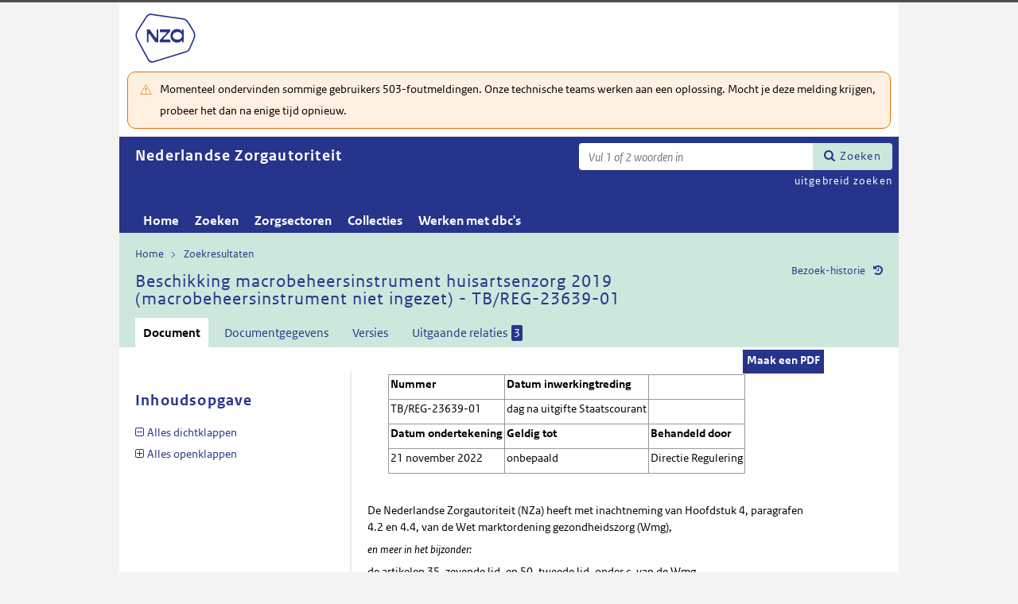

--- FILE ---
content_type: text/html; charset=utf-8
request_url: https://puc.overheid.nl/nza/doc/PUC_727216_22/1/
body_size: 15952
content:


<!DOCTYPE html SYSTEM "about:legacy-compat">

<!--[if IE 8]><html xml:lang="nl-NL" class="ie8"><![endif]-->
<!--[if (lt IE 8)|(gt IE 8)|!(IE)]><!-->
<html xml:lang="nl-NL" lang="nl-NL">
<!--<![endif]-->
	<head id="ctl00_head1"><script id="ctl00_jsinclude_jQueryLokaal" type="text/javascript">/* <![CDATA[ */ window.jQuery || document.write('<script type="text/javascript" src="/StippWebDLL/Resources/jquery/lib/v3_6_0/jquery.min.js"><\/script>') /* ]]> */</script><meta http-equiv="Content-Type" content="text/html; charset=UTF-8" /><meta charset="UTF-8" /><meta name="viewport" content="width=device-width, initial-scale=1" /><link rel="icon" href="/App_Themes/Algemeen/images/favicon.ico" type="image/x-icon" /><title>
	Beschikking macrobeheersinstrument huisartsenzorg 2019 (macrobeheersinstrument niet ingezet) - TB/REG-23639-01 - Nederlandse Zorgautoriteit
</title><script id="ctl00_jsinclude_jQueryUI" type="text/javascript" src="/StippWebDLL/Resources/jquery/ui/v1_13_0/jquery-ui.min.js?v=9936"></script><link id="ctl00_pucresourcescssmain_min_css" href="/PUC/Resources/css/main.min.css?v=7310+" rel="stylesheet" type="text/css" media="all" /><!--[if lte IE 9]><link id="ctl00_pucresourcescssie8_min_css" href="/PUC/Resources/css/IE8.min.css?v=7310+" rel="stylesheet" type="text/css" media="all" /><![endif]--><link id="ctl00_pucresourcescssstyle_min_css" href="/PUC/Resources/css/style.min.css?v=7310+" rel="stylesheet" type="text/css" media="all" /><link id="ctl00_stippwebdllresourcesjqueryuiv1_13_0smoothnessjquery_ui_min_css" href="/StippWebDLL/Resources/jquery/ui/v1_13_0/smoothness/jquery-ui.min.css?v=9936" rel="stylesheet" type="text/css" media="all" /><script id="ctl00_jsinclude_jQueryColorBox" type="text/javascript" src="/StippWebDLL/Resources/jquery/plugins/colorbox/jquery.colorbox-min.js?v=9936"></script><link id="ctl00_stippwebdllresourcesjquerypluginscolorboxstylestyle5colorbox_css" href="/StippWebDLL/Resources/jquery/plugins/colorbox/style/style5/colorbox.css?v=9936" rel="stylesheet" type="text/css" media="all" /><script id="ctl00_jsinclude_Teksten" type="text/javascript" src="/StippWebDLL/Resources/js/JavascriptTeksten.ashx?v=9936"></script><link id="ctl00_stippwebdllresourcescssstippweb_css" href="/StippWebDLL/Resources/css/StippWeb.css?v=9936" rel="stylesheet" type="text/css" media="all" /><script id="ctl00_jsinclude_JSVasteHeaders" type="text/javascript" src="/StippWebDLL/Resources/jquery/plugins/vasteheaders/jquery.vasteheaders.min.js?v=9936"></script><link id="ctl00_puchandlerskanaalhuisstijl_ashxidentifier_3d22" href="/PUC/Handlers/KanaalHuisstijl.ashx?identifier=22" rel="stylesheet" type="text/css" media="all" /><link id="ctl00_app_themesnzacssstyle_min_css" href="/App_Themes/NZA/css/style.min.css?v=7310+" rel="stylesheet" type="text/css" media="all" /><script id="ctl00_jsinclude_Cookie" type="text/javascript" src="/StippWebDLL/Resources/jquery/plugins/cookie/jquery.cookie.js?v=9936"></script><link id="ctl00_stippwebdllresourcescsscontrols_css" href="/StippWebDLL/Resources/css/Controls.css?v=9936" rel="stylesheet" type="text/css" media="all" /></head>
	<body id="ctl00_body1">
        
<!-- Start Piwik PRO installation code -->
<script type="text/javascript" async>
    (function (window, document, dataLayerName, id) {
        window[dataLayerName] = window[dataLayerName] || [], window[dataLayerName].push({start: (new Date).getTime(), event: "stg.start"}); var scripts = document.getElementsByTagName('script')[0], tags = document.createElement('script');
        function stgCreateCookie(a, b, c) {
            var d = ""; if (c) { var e = new Date; e.setTime(e.getTime() + 24 * c * 60 * 60 * 1e3), d = "; expires=" + e.toUTCString() } document.cookie = a + "=" + b + d + "; path=/;Secure"}
            var isStgDebug = (window.location.href.match("stg_debug") || document.cookie.match("stg_debug")) && !window.location.href.match("stg_disable_debug"); stgCreateCookie("stg_debug", isStgDebug ? 1 : "", isStgDebug ? 14 : -1);
            var qP = []; dataLayerName!== "dataLayer" && qP.push("data_layer_name=" + dataLayerName), qP.push("use_secure_cookies"), isStgDebug && qP.push("stg_debug"); var qPString = qP.length > 0 ? ("?" + qP.join("&")) : "";
            tags.async = !0, tags.src = "https://koop.piwik.pro/containers/"+id+".js"+qPString,scripts.parentNode.insertBefore(tags,scripts);
            !function (a, n, i) { a[n] = a[n] || {}; for (var c = 0; c < i.length; c++)!function (i) { a[n][i] = a[n][i] || {}, a[n][i].api = a[n][i].api || function () { var a = [].slice.call(arguments, 0); "string" == typeof a[0] && window[dataLayerName].push({ event: n + "." + i + ":" + a[0], parameters:[].slice.call(arguments, 1)})}}(i[c])}(window, "ppms", ["tm", "cm"]);
    })(window, document, 'dataLayer', 'a05b5d0a-cdc0-4a19-8729-6dbe7a0afc95');
</script>
<!-- End Piwik PRO Tag Manager code -->

	    <form method="post" action="/nza/doc/PUC_727216_22/1/" onsubmit="javascript:return WebForm_OnSubmit();" id="aspnetForm" autocomplete="off">
<div class="aspNetHidden">
<input type="hidden" name="__EVENTTARGET" id="__EVENTTARGET" value="" />
<input type="hidden" name="__EVENTARGUMENT" id="__EVENTARGUMENT" value="" />
<input type="hidden" name="__VIEWSTATE" id="__VIEWSTATE" value="Rb5EfsmjnBNyKwDID/nZbOD5D54vEDLZmKpFtMBp7bZqN30gna+Z+ql+EZtgcScjSkwRtZaiwE27ihbxYi9IAp6hCL7I0B4DTaouwOx1FWO/CwtXdwrM1P4miIxf5+H3HmGcd338YfVgmpy0YgDeveIL69SytE+nUuF9NePDI6xSWDHTmGkdqYA+MvFPzTci2h8pBmHIxnsem83A2GZ+u5dGZt8liiYParQ/EMJ7tqSVgtnym/9oZ80qpHzhnta1LqqjxjbNCWCc5kfKN2eE2Q9NCP4Fm2psjYvoDdC6Hpc5Wp/mPWf7HUO97CR9ww9FoLKDU4uIlH+l6ss5jcLWLtreAV1IOJl3oshmBDB2DXoanGV7nAcpoDYgX1x8GZjtfam+l2vMFhnHoTfZWydUHE2HuuIh4+fPCwGusO5SQMkFLRr0FzjsrqoX9qsXSvbMiwjc3VOOJh75oZn1vUnff4Va2QHwk52/ZrB6G/tUxwJesuCxQ4OdYLez6rjl8pmq/XZqS5jFq8Wzsx/yu0Ipi9QwwJE7HQPhY6/dhvGncwWv0U0RzjAFAxXTDJqWS2zKIYXgKbl0lf1O4FIj7Xkz7tFIYlyL2Oa17ysnNuCUpkzbfw64/OgPi73GJN86MVmQSEmSC+YwgFXuLGnrHw3uBWqXFElfIOPO6Sqna0H0p7fUGo4Ud++9Wlj1fR6iKtfl7DTqMApUE5FKXzQNxgvjSDJ/hFvuk2GRE7ndafj29ccwCpo/na+ausc8tYPk33mGWxRnK9K11SLecNKuYbdo9B7imuC5VGm6FyORfA9UroO/8hwN8PlhFo231YTY53/4HqQ/XuipZh0vPn9ChTUS5aHrGD9nHTQZL3Qceb13skQ5oaua4x9ItLNIk+iwXLuxmWTyfEMlw7vaAnkMzZY6bxgxQhB2fpAPDu7CDavLkYnUYAGF27kjatBIiaSfIq3knBuKD9oNN2gsT5GkEvvJFEQC/BMVmqTJlAGwwQXNtASYcdjPzV2tMwDLXDfzboBQMYUxA3d8lNYdh2s2aM+xvxz6yDpr5yY1AUCPyYxUjWbCzA+5iqgO/MH2KcqhhW3oeuwQhYCs1qv2pzSCfr0paf8WvAU/2jrSjdDX1Wl8YfUpMvg1h9TBkxhB7bFJlnJUWGnvGHBXfg20gCt83HBIzeK2mK8iBuNwVDxPvrXPN31pZI8pg8gs36K4DOa3MWUDGnQcUvasIVswKpdGrbgmE/s5n/TBzae/F3/Ca2zZR9aubiDe6XPef0jY6ckBhrNZQm+hmWAs79pfKtQFaSHB4Rj66Q6+hlYWrQE3XxWb8Oe7yGB9gsGXp/[base64]/[base64]/ngy13LLa1nsZWjf2a3cZzs197hyKasSiHs8HJmQLqsJDidQoSnDBH6CFfIHOxes2/tcwiN4pllcKgxRLII5VDiYlwdjwExwz0qBwXrU9NooXzJL2qhfNRgp/l5dyh938STMlTC1ULVV8nhHbFIHY5KLrtC8AUDrI1shEk2x3kNk4NQ5JRbxsijYwo0/VIgaH/RsHAawaI4uyCBbhkglkPby1Lkc124UuVsiWT9936vpXlvS1qBBlKvIznPkuu10xNtTxzgvAezzoA9B/YM+4xI0I2nDFchfaQdMvazayZ6L/W+yM6nTSyBGT7yVJujoqSiCQA6mYM/BcBeeku3MoOw0jy8PeVuG8kVETZAUrLQqYMcKGZzGRczhw4WtKpKKuITjfQNTac31rCZ+sMZUUe6PO6FRt14mjVS6ejpBvsvSEvrXHaCLWsthSxdkty5kPkc4WY0XgTdzlHAQcN+FBP9k4UHjg5Jj5I28n1XIMYdy/G3WZvjJ9KY1m2DcEczG/nGQud/gAEouGI26d3QsUTTrKijzuD5ZKuabpJPUF3Jwa5UTsYmiuGVMXniT7T5nP3V/Zx8z+WLw+U7O/5saKQ3RRfWJGFUdS2WE4BGRgvwz2cj78BZ02+jfDlaKWm3JVKdOmpZyCwa+01Mxp9X0McJJsfCM7yhqkLL+aBExbq1XvOUb7BqGyzdNjVFo2RaiX0bwp/H0UOisInEOwrCLSxGn5XV7WV86ki1HZ0qH0AJPD4soL4B7LD1jmm6vHE+Ku94bYKeTjGZtKxIiSue/tDBFSE88pBE/4p1nOgPAyB+QGTQk16E5yzFD/sXlBwspBA3SbQFH5zQHI+M144Q6W7sD8LfMFr9xfSI2xhp4VVlLpF9Sk84/Orb+JGt1vhVhoUSDPmYdR2arCIfKIKVJVt4iY9jG1k7/vjxNKbfe5PxdwpgPlZgFp4eX2SU6SbfL3gvVRwNpEm+pIx35GcYFkAaPZg2pGK/BqGSf5p+559hA6+eVJG9h0oSvZfUOC+01XHT650wQq/OqJkVrNNTBpJyHSBxPLNd2ZUSLADLM/tfla7WzdCxOIKV8ZxNRm66j0g5VVC+hmETd46ZWXE4XtixqOdD1Ee+O+Y53BL3P3hmIGJ5BdxSzYx/[base64]/B0yc7cSNVhQRunZDBqZgnmFeZlIb+gN/KNTdHs9kYa94lfIVJMHS8s/Tfq6F0y5kCVH+E7DsMQ2p/6yfbecD7Iq52GieKVgl96N14BIn3AsFQrGna/2mc4sWaR8MqHYePT/GrMzkNyNoCsaQUPhg7TNJWrobpFAC2MCrZ9ty+MS62RPKVnUhFb9z/EmzcI/wqoFGodpwmt4+zlaBCSg6/toQJE2UZRia+DPqHZraGF0+M88Zst6NQi2KCVwvQ9Yz86jvEh6LAWBkJGVkia2YkTDH6VufM+tX969PpJ9l+jKyNJnr6b4dDaiWYx5U6vlBPxrEQkjjd4NSHjsZ8h6LF8o+bPkKaOC+VVY9sKLydb9aJ2zp/Lhw0s6ez2pESOc1SctxI6y027ZbMOIZT" />
</div>

<script type="text/javascript">
//<![CDATA[
var theForm = document.forms['aspnetForm'];
if (!theForm) {
    theForm = document.aspnetForm;
}
function __doPostBack(eventTarget, eventArgument) {
    if (!theForm.onsubmit || (theForm.onsubmit() != false)) {
        theForm.__EVENTTARGET.value = eventTarget;
        theForm.__EVENTARGUMENT.value = eventArgument;
        theForm.submit();
    }
}
//]]>
</script>


<script src="/WebResource.axd?d=RcOcFPHRVHSqQdxYEcSW02q-LIombGcjFAtk4TL1ClXye9BQoiSkUqQ7HAcD643abi_G2Mul_wEfMrpku3oPuzpAx0Xg7Vpynd_UcD5GQWQ1&amp;t=638901608248157332" type="text/javascript"></script>


<script type="text/javascript">
//<![CDATA[
$(document).ready( function() { $.ajaxSetup ({  cache: false  }); });//]]>
</script>

<script src="/StippWebDLL/Resources/js/StippWebValidatie.js?v=9936" type="text/javascript"></script>
<script type="text/javascript">
//<![CDATA[

                  $(document).ready(function () {
                        $('#ctl00_vtsZoekterm').autocomplete(
                            {
                            source: function( request, response ) {
                                $.ajax({
                                    url: '/PUC/Handlers/SOLRAutocomplete.ashx?VeldTemplateIDs=',
                                    dataType: 'json',
                                    data: {
                                        q: request.term, t: ($('#hfTitelSuggestHandler').val() != '' ? 1 : 0) 
                                    },
                                    success: function( data ) {
                                    response( data );                                            
                                    },
                                    error: function(a){
                                        console.error(a);
                                    }
                                });
                            }    
                            
                            , minLength: 2, delay: 500
                            });
                  });//]]>
</script>

<script src="/ScriptResource.axd?d=dfkR7M_6L0QIzrvHBdStFmWQ64JcoSDc8BcxivxOeCZaSaspNvqr1wKQBLw8cyzYhExe4o8ymYBVQwVvRsQUGKA0IpyTU4uKAkPMHzGzyg73kZtaQFL14ow7ch89eri2QI4An3FnatrUBYG28QfGP3E-86cf3h9jKUEXkXnrZXI1&amp;t=ffffffff93d1c106" type="text/javascript"></script>
<script src="/ScriptResource.axd?d=gpzGg6mwMP9l4_ozRW3VCsndr_YIHDmT80EKmv7ewut4UIbPKDPBCu0YbklcNLR1fmUTPHUg5ki7DNwpI9Bzso7aAc37RZcocmphKF9frnJN7lIOsxcb29kvmo1S9TW4RGeQ7vSAu2rAgcLbh9To8Yh2jv_NDewqIdM2EhbjQOs1&amp;t=5c0e0825" type="text/javascript"></script>
<script src="/ScriptResource.axd?d=efptd2v50J083nW2V3QaN8bkqw6OvrM49uKAgC3bCco36zGTLRwrLR9V-2Lznm-fCJufAsi2Wf1VRMns9m6VAMgzoYM-Nm8H_q35vOg_h8Kvupp-yquD4psbjPTV36wywCKHuIh1MeNNlinEtRF2l27gqKRilKRoh37xisg5MnDaBSizxRKskqQ6S4vyZ82M0&amp;t=5c0e0825" type="text/javascript"></script>
<script src="/StippWebDLL/Resources/jquery/ui/v1_13_0/jquery-ui.min.js?v=9936" type="text/javascript"></script>
<script src="/PUC/Resources/js/modernizr.js?v=7310+" type="text/javascript"></script>
<script src="/PUC/Resources/js/KOOP_webapp.min.js?v=7310+" type="text/javascript"></script>
<script src="/PUC/Resources/js/algemeen.min.js?v=7310+" type="text/javascript"></script>
<script src="/PUC/Resources/js/sessionStorage.min.js?v=7310+" type="text/javascript"></script>
<script src="/PUC/Resources/js/jquery.waardenlijstopenklap.js?v=7310+" type="text/javascript"></script>
<script type="text/javascript">
//<![CDATA[
function WebForm_OnSubmit() {
if (typeof(ValidatorOnSubmit) == "function" && ValidatorOnSubmit() == false) return false;
return true;
}
//]]>
</script>

<div class="aspNetHidden">

	<input type="hidden" name="__VIEWSTATEGENERATOR" id="__VIEWSTATEGENERATOR" value="5E3A856A" />
	<input type="hidden" name="__VIEWSTATEENCRYPTED" id="__VIEWSTATEENCRYPTED" value="" />
	<input type="hidden" name="__EVENTVALIDATION" id="__EVENTVALIDATION" value="11RqB5fELHoaef/2tiDh6dAL7gIpY56rkWYmf30kPoBAZ8BouOClJlxmnXVG/t5b7Kn78S7rSFAOSdkhXwVmjyil/mcUp7YUjgElNouHw3nlRYAwlk53eEDbTNGk9z7eB6+BhJAX6E9LEJtRhGrSpWO900me6keB4vghiMm0bnarbsZQLOl8+91HQkWVPb53hLXpYwg5ZaBuziZl7P4dcg==" />
</div>	        
            <script type="text/javascript">
//<![CDATA[
Sys.WebForms.PageRequestManager._initialize('ctl00$StippWebResourceManager1', 'aspnetForm', ['tctl00$cphContent$Main$ctl00$SamenhangPopup$upOverzicht','','tctl00$cphContent$Main$ctl00$DocumentSamenhangInkomend$pnlResultaten','','tctl00$cphContent$Main$ctl00$DocumentSamenhangUitgaand$pnlResultaten',''], [], [], 90, 'ctl00');
//]]>
</script>


            <div id="centerbox">
                <div id="mainbox">
                    <div id="header">
                        <div class="skiplinks">
                            <p>
                                <span class="assistive">Ga direct naar</span><a title="Navigeer naar de inhoud" href="#content">Inhoud</a><span class="assistive">of</span><a id="skip-to-menu" class="active" title="Navigeer naar het hoofdmenu" href="#navigation">Menu</a>
                            </p>
                        </div>
                        <div id="branding">
                            <img id="logotype" src="/App_Themes/NZA/images/logo.svg" alt="Logo NZa" />
                            <div id="payoff">NZa</div>
                        </div>
                        <div id="ctl00_divSiteheader" class="siteheader">
                            

<div class="blok-tekst">
    <div class="blok-titel">
        
    </div>
    <div class="blok-inhoud">
        <p>Momenteel ondervinden sommige gebruikers 503-foutmeldingen. Onze technische teams werken aan een oplossing. Mocht je deze melding krijgen, probeer het dan na enige tijd opnieuw.</p>
    </div>
</div>
                        </div>
                        <div id="titelpayoffsnelzoeken">
                            <div id="application_titel">
                                Nederlandse Zorgautoriteit
                                <div id="ctl00_divPayoff" class="application_payoff">
                                    
                                </div>
                            </div>
                            
                                <div id="snelzoeken">
                          
                                    <fieldset class="zoekbox">
                                        <legend>Zoeken op tekst</legend>
                                        <div id="ctl00_pnlZoekbox" class="zoekbox-tekst" onkeypress="javascript:return WebForm_FireDefaultButton(event, &#39;ctl00_btnZoeken&#39;)">
	                                
                                            <span class="header-zoeken-achtergrond">
                                                <label for="ctl00_vtsZoekterm" class="hidden">Zoekterm</label>
                                                <span><input type="text" name="ctl00$vtsZoekterm" class="VeldText  default_text" value='' id="ctl00_vtsZoekterm"  title="Vul 1 of 2 woorden in" aria-label="Zoekterm" /><span id="ctl00_ikv_ctl00_vtsZoekterm" style="display:none;"></span></span>
                                            </span>
                                            <a id="ctl00_btnZoeken" class="snelzoekenButton" formnovalidate="formnovalidate" href="javascript:WebForm_DoPostBackWithOptions(new WebForm_PostBackOptions(&quot;ctl00$btnZoeken&quot;, &quot;&quot;, true, &quot;&quot;, &quot;&quot;, false, true))">Zoeken</a>
                                            <input type="hidden" name="ctl00$hfTitelSuggestHandler" id="hfTitelSuggestHandler" value="uitgebreid zoeken" />
                                        
</div>
                                    </fieldset>
                            
                                    <a id="ctl00_lbUitgebreidZoeken" class="uitgebreidZoekenLink" href="javascript:__doPostBack(&#39;ctl00$lbUitgebreidZoeken&#39;,&#39;&#39;)">uitgebreid zoeken</a>

                                </div> 
                            
                        </div>
                        

<div id="navigation" class="nav-block">
    
            <span class="assistive">Hoofdnavigatie</span>
            <ul>
                <li class="">
                    <a href="/nza/">Home</a>
                </li>
        
            <li class="">
                <a href="/nza/zoeken/">Zoeken</a>
            </li>
        
            <li class="">
                <a href="/nza/zorgsectoren/">Zorgsectoren</a>
            </li>
        
            <li class="">
                <a href="/nza/collecties/">Collecties</a>
            </li>
        
            <li class="">
                <a href="/nza/werkenmetdbcs/">Werken met dbc's</a>
            </li>
        
            </ul>
        

    
</div>

                    </div>

                    <!--[if lt IE 8]>
                        <div class="block-alert-message" id="block-site-message">
                            <p class="lead">Deze site omarmt moderne standaarden en technieken.</p><p>Uw webbrowser ondersteunt deze standaarden niet. Stap daarom over op een recente browser.</p>
                        </div>
                    <![endif]-->

                    <div id="main">
                        
    

<div class="header">
    <span class="assistive">Onderwerp: </span>
    <div id="breadcrumb">
        <a href="/nza/">Home</a><a href="/nza/zoeken/resultaat/?noredir=1" class="zoekresultaaturl">Zoekresultaten</a>
    </div>
    
    

    <a href="#" id="document_history" title="Document bezoek-historie">Bezoek-historie</a> 
    <div class="vaste-header" data-fixed="stick" data-fixed-class="vast">
        <h1 class="topic-home"><span id="h1Titel" lang="nl">Beschikking macrobeheersinstrument huisartsenzorg 2019 (macrobeheersinstrument niet ingezet) - TB/REG-23639-01</span></h1>
        <span class="clear"></span>
    </div>

    

    

    

    <p class="assistive">Dit onderwerp bevat de volgende rubrieken.</p>
    <ul class="tabs">
        <li class="selected"><a href="#content_document">Document</a></li>

        

        

        <li><a href="#content_documentgegevens">Documentgegevens</a></li>
        <li><a href="#content_versies">Versies</a></li>

        

        

        
    
        

        
            <li><a href="#content_samenhang_uitgaand">Uitgaande relaties <span class="waardelijst-aantallen aantallen-xml">3</span></a></li>
        
    </ul>

    <ul class="relaties">
        
         
    </ul>

    

</div>


<div id="popup_samenhangrelaties" class="hidden">
    <h2>Externe relaties <span id="ctl00_cphContent_Main_ctl00_SamenhangPopup_lblAantalRelaties" class="externe-relaties"></span></h2>
    <div class="popup-content">
        <div id="ctl00_cphContent_Main_ctl00_SamenhangPopup_upOverzicht">
	
                <div id="ctl00_cphContent_Main_ctl00_SamenhangPopup_UpdateProgress1" style="display:none;">
		<div class="abonneren-loading"></div>
	</div>

                <p>Onderstaande relaties zijn gevonden bij &ldquo;document&rdquo;. Bij klikken wordt een externe website met een relatieoverzicht geopend op overheid.nl.</p>

                
            
</div>
    </div>
</div>

<div id="content">
    <div id="content_document">
        

<script>

    /* TODO: pdf in meldingen en extensie aanpassen naar de soort, en meerder mogelijk maken */
    var polltijd = 2000;
    function poll(ticket, identifier, soort) {
        var manifestatieServiceUrl = "/PUC/Handlers/ManifestatieService.ashx?actie=haalstatus&ticket=" + ticket;
        var manifestatieDownloadServiceUrl = "/PUC/Handlers/ManifestatieService.ashx?actie=download&identifier=" + identifier + "&url=";

        $.getJSON(manifestatieServiceUrl)
            .done(function (json) {
                var status = json.result.status;
                if (status == "processing") {
                    $(".DownloadManifestatie" + soort).text("Bezig " + soort.toUpperCase() + " te maken");
                    setTimeout(function () {
                        poll(ticket, identifier, soort);
                    }, polltijd);
                }
                else if (status == "error") {
                    $(".DownloadManifestatie" + soort).text("Fout! Waarschuw uw beheerder");
                } 
                else if (status == "rejected") {
                    $(".DownloadManifestatie" + soort).text("Fout! Probeer het later nog eens");
                }
                else if (status == "notfound") {
                    $(".DownloadManifestatie" + soort).text("Geen downloads beschikbaar");
                }
                else if (status == "available") {
                    var downloadUrl = json.result.url;
                    var filename = json.result.filename;
                    $(".DownloadManifestatie" + soort).text("Klaar! Klik hier voor de " + soort.toUpperCase());
                    $(".DownloadManifestatie" + soort).prop("onclick", null);
                    $(".DownloadManifestatie" + soort).attr("href", manifestatieDownloadServiceUrl + downloadUrl + "&filename=" + encodeURIComponent(filename));
                }

            })
            .fail(function (jqxhr, textStatus, error) {
                $(".DownloadManifestatie" + soort).text("Fout! Waarschuw uw beheerder");
            });
    }

    function DownloadManifestatie(documentIdentifier, kanaal, soort) {
        var manifestatieServiceUrl = "/PUC/Handlers/ManifestatieService.ashx?actie=maakmanifestatie&kanaal=" + kanaal + "&identifier=" + documentIdentifier + "&soort=" + soort;
        
        var ticket = "";
        $(".DownloadManifestatie" + soort).text("Bezig " + soort.toUpperCase() + " te maken");

        $.getJSON(manifestatieServiceUrl)
            .done(function (json) {
                ticket = json.ticket;
                setTimeout(function () {
                    poll(ticket, documentIdentifier, soort);
                }, polltijd);
            })
            .fail(function (jqxhr, textStatus, error) {
                $(".DownloadManifestatie" + soort).text("Fout! Waarschuw uw beheerder");
            });
       
    }
</script>


    
   
    <div class="downloads">
        <ul class="download-als">
            
            <span id="ctl00_cphContent_Main_ctl00_DocumentHeader_manifestatiesSpan"><a onclick="DownloadManifestatie(&#39;PUC_727216_22_1&#39;, &#39;nza&#39;, &#39;pdf&#39;);return false;" class="button downloadmanifestatie DownloadManifestatiepdf" rel="nofollow" href="javascript:WebForm_DoPostBackWithOptions(new WebForm_PostBackOptions(&quot;ctl00$cphContent$Main$ctl00$DocumentHeader$ctl00&quot;, &quot;&quot;, true, &quot;&quot;, &quot;&quot;, false, true))">Maak een PDF</a></span>
          

               
        </ul>
    </div>

        <div class="content_section text_format bwb_format document_content" lang="nl">
            
      
  
  
  
  
  
  <div class="tablewrapper"><table>
  <tbody>
    <tr>
      <td colname="1">
        <p>
          <strong>Nummer</strong>
         </p>
      </td>
      <td colname="2">
        <p>
          <strong>Datum inwerkingtreding</strong>
         </p>
      </td>
      <td colname="3"> </td>
    </tr>
    <tr>
      <td colname="1">
        <p>TB/REG-23639-01 </p>
      </td>
      <td colname="2">
        <p>dag na uitgifte Staatscourant </p>
      </td>
      <td colname="3"> </td>
    </tr>
    <tr>
      <td colname="1">
        <p>
          <strong>Datum ondertekening</strong>
         </p>
      </td>
      <td colname="2">
        <p>
          <strong>Geldig tot</strong>
         </p>
      </td>
      <td colname="3">
        <p>
          <strong>Behandeld door</strong>
         </p>
      </td>
    </tr>
    <tr>
      <td colname="1">
        <p>21 november 2022 </p>
      </td>
      <td colname="2">
        <p>onbepaald </p>
      </td>
      <td colname="3">
        <p>Directie Regulering </p>
      </td>
    </tr>
  </tbody>
</table></div>
<p>
  <br />De Nederlandse Zorgautoriteit (NZa) heeft met inachtneming van Hoofdstuk 4, paragrafen 4.2 en 4.4, van de Wet marktordening gezondheidszorg (Wmg), </p><p>
  <em>en meer in het bijzonder:</em>
 </p><p>de artikelen 35, zevende lid, en 50, tweede lid, onder c, van de Wmg, </p><p>
  <em>alsmede de beleidsregel:</em>
 </p><p>Beleidsregel macrobeheersinstrument huisartsenzorg 2019; </p><p>
  <em>en de nadere regel:</em>
 </p><p>Regeling macrobeheersinstrument huisartsenzorg 2019; </p><p>
  <em>en:</em>
 </p><p>de brief van de minister voor Medische Zorg en Sport (hierna: de minister) aan de NZa, met als onderwerp 'Afwikkeling mbi 2019 Zvw sectoren', d.d. 8 juli 2021, met kenmerk 3227127-1012509-CZ, </p><p>
  <em>ambtshalve besloten:</em>
 </p><p>de individuele omzetgrens per zorgaanbieder voor het jaar 2019 vast te stellen op de gerealiseerde omzet van de zorgaanbieder. De minister heeft namelijk aan de NZa laten weten dat de macro (omzet)grens 2019 niet is overschreden. </p><p>Dit betekent dat er over 2019 geen macrobeheersinstrument betalingsverplichting wordt opgelegd aan de zorgaanbieders die de prestaties huisartsenzorg in rekening hebben gebracht. </p><p>
  <br />
  <strong>Inwerkingtreding</strong>
 </p><p>Deze beschikking treedt in werking met ingang van de dag na de datum van uitgifte van de Staatscourant waarin de kennisgeving van de terinzagelegging van deze beschikking ingevolge artikel 20, tweede lid, onderdeel b van de Wmg, wordt geplaatst. </p><p>Deze beschikking heeft betrekking op de periode 1 januari 2019 tot en met 31 december 2019. </p><p>Deze beschikking ligt ter inzage bij de NZa en is te raadplegen op <a target="_blank" href="http://www.nza.nl" data-kanaal="nza">www.nza.nl</a>. </p><p>
  <br />
  <strong>Citeertitel</strong>
 </p><p>Deze beschikking wordt aangehaald als: Beschikking macrobeheersinstrument huisartsenzorg 2019 (macrobeheersinstrument niet ingezet). </p><p>
  <br />
  <strong>Bezwaarclausule</strong>
 </p><p>Indien u het niet eens bent met dit besluit, dan kunt u binnen zes weken, gerekend vanaf de dag na die waarop dit besluit in de Staatscourant bekend is gemaakt, een bezwaarschrift indienen bij de Nederlandse Zorgautoriteit. U kunt uw bezwaar indienen: via de website (<a target="_blank" href="http://www.nza.nl/bezwaar)" data-kanaal="nza">www.nza.nl/bezwaar)</a> of per post. Het is niet mogelijk uw bezwaar via de e-mail in te dienen. </p><p>Adres: Nederlandse Zorgautoriteit </p><p>t.a.v. unit Juridische Zaken </p><p>Postbus 3017 </p><p>3502 GA UTRECHT </p><p>(In de linkerbovenhoek van de envelop vermeldt u: Bezwaarschrift) </p><p>
  <br />Het bezwaar dient volgens artikel 6:5, eerste lid, van de Algemene wet bestuursrecht schriftelijk en ondertekend te worden ingediend en dient ten minste de volgende gegevens te bevatten: </p><p>- naam en adres van de indiener; </p><p>- de dagtekening; </p><p>- een omschrijving van het besluit waartegen het bezwaar zich richt; </p><p>- de gronden (onderbouwing) van het bezwaar. </p><p>Wij verzoeken u een kopie van dit besluit bij te voegen. </p><p>
  <br />Met vriendelijke groet, </p><p>Nederlandse Zorgautoriteit </p><p>
  <br />
  <br />
  <br />E. de Kogel MSc </p><p>unitmanager Eerstelijnszorg </p>

        </div> <!--content_section-->
    </div>
    <div id="content_tekst">
        
    </div>

    <div id="content_bijlagen" style="display: none;">
        <div class="content_section text_format">
            <div class="bijlage">
                <h2>Bijlagen</h2>
                <div></div>
            </div>
        </div> 
    </div>

    <div id="content_documentgegevens" style="display: none;">
        <div class="content_section text_format">
            <div class="column_container2 clearfix"><div class="column"><h2>
          Informatietype en toegang
        </h2><dl class="metadata"><dt>Informatietype</dt><dd>Beleid en regels</dd><dt>Documentsoort</dt><dd>Tarieven en prestaties</dd><dt>Toegangsrechten</dt><dd>Intern</dd></dl><h2>
          Identificatie, datum en versie
        </h2><dl class="metadata"><dt>Identificatie</dt><dd>PUC_727216_22</dd><dt>Versie</dt><dd>1</dd><dt>Datum beschikbaarheid</dt><dd>28-11-2022</dd><dt>Geldigheidsdatum</dt><dd>Niet gevuld</dd><dt>Wijzigingsdatum</dt><dd>28-11-2022</dd></dl></div><div class="column"><h2>Herkomst en taal</h2><dl class="metadata"><dt>Titel</dt><dd>Beschikking macrobeheersinstrument huisartsenzorg 2019 (macrobeheersinstrument niet ingezet) - TB/REG-23639-01</dd><dt>Organisatie</dt><dd><a href="/nza/zoeken/resultaat/PUC_727216_22/1/org/nza" target="_blank">Nederlandse Zorgautoriteit</a></dd><dt>Onderwerp</dt><dd><a href="/nza/zoeken/resultaat/PUC_727216_22/1/ond/KW07707" target="_blank">Zvw</a><br /><a href="/nza/zoeken/resultaat/PUC_727216_22/1/ond/KW07704" target="_blank">Wmg</a><br /><a href="/nza/zoeken/resultaat/PUC_727216_22/1/ond/KW00237" target="_blank">Macrobeheersinstrument</a><br /><a href="/nza/zoeken/resultaat/PUC_727216_22/1/ond/KW0023701" target="_blank">MBI</a></dd></dl></div></div><div><div class="kenmerken breed"><h2>Kenmerken</h2><dl class="metadata"><dt>Thema</dt><dd><a href="/nza/zorgsectoren/pagina/NZA006" target="_blank">Alle / Huisartsenzorg</a></dd></dl></div><div class="permanente-link breed"><h2>
          Permanente link
        </h2><dl class="metadata"><dt><label for="permalink">
              Huidige versie
            </label></dt><dd><input id="permalink" type="text" value="https://puc.overheid.nl/doc/PUC_727216_22/1" /></dd><dt><label for="permalink">
              Meest recente versie
            </label></dt><dd><input id="permalink" type="text" value="https://puc.overheid.nl/doc/PUC_727216_22" /></dd></dl></div></div>
        </div>  <!--content_section-->
    </div>
    <div id="content_versies" style="display: none;">
        <div class="content_section text_format">
            

<h2>Versie informatie document</h2>
<div><strong>Publicatie op Nederlandse Zorgautoriteit:</strong></div>
<div>Huidige versie: <strong>1</strong></div>
<div>Datum beschikbaarheid huidige versie: <strong>28-11-2022</strong> (vanaf dit moment beschikbaar op Nederlandse Zorgautoriteit)</div>
<br />
<div><strong>Datum document:</strong></div>



        <table class="versieinformatie">
            <tr>
                <th>Versie</th>
                
                
                    <th>Status</th>
                
            </tr>
            
        <tr>
            <td>
                <a href="/nza/doc/PUC_727216_22/1">1</a>

                
                    [versie op het scherm]
                
            </td>
            
            
            
                <td></td>
            
        </tr>
    
        </table>
    
        </div>
    </div>
    <div id="content_samenhang_inkomend" style="display: none;">
        <div class="content_section">
            
<div class="summary clearfix">
    <div class="result_count">
        <h2>Relaties</h2>
        0 relaties
        gevonden bij document
    </div>
</div>

<div id="ctl00_cphContent_Main_ctl00_DocumentSamenhangInkomend_pnlResultaten">
	
        

        <div class="samenhangPager">
            
            
        </div>
    
</div>

        </div>
    </div>
    <div id="content_samenhang_uitgaand" style="display: none;">
        <div class="content_section">
            
<div class="summary clearfix">
    <div class="result_count">
        <h2>Relaties</h2>
        3 relaties
        gevonden bij document
    </div>
</div>

<div id="ctl00_cphContent_Main_ctl00_DocumentSamenhangUitgaand_pnlResultaten">
	
        
                <ul class="samenhang-resultaten">
                    
                <li>
                    <a target="_blank" href="/doc/PUC_242157_22" class="intern">
                        Beleidsregel macrobeheersinstrument huisartsenzorg 2019 - BR/REG-19151
                        
                    </a>
                </li>
            
                <li>
                    <a target="_blank" href="/doc/PUC_242162_22" class="intern">
                        Regeling macrobeheersinstrument huisartsenzorg 2019 - NR/REG-1922
                        
                    </a>
                </li>
            
                <li>
                    <a target="_blank" href="/doc/PUC_255528_22?exp=1" class="intern">
                        Beschikking macrobeheersinstrument huisartsenzorg 2019 - TB/REG-19643-01
                        
                    </a>
                </li>
            
                </ul>
            

        <div class="samenhangPager">
            
            
        </div>
    
</div>

        </div>
    </div>
    <div id="content_notities" style="display: none;">
        <div class="content_section">
            
        </div>
    </div>

    <div id="content_samenvatting" style="display: none;">
        <div class="content_section text_format">
            
        </div>
    </div>

    <div id="content_inhoudsindicatie" style="display: none;">
        <div class="content_section text_format">
            
        </div>
    </div>
</div>

<div id="content_navigation"><h2>Inhoudsopgave</h2><a href="javascript:void(null);" id="fold_all">Alles dichtklappen</a><a href="javascript:void(null);" id="unfold_all">Alles openklappen</a><div id="content_tree" lang="nl"><ul>
      
  
  
  
  
  
 </ul></div></div><div id="toTop" title="Naar boven">Naar boven</div>

<div id="popup_history" class="popup_default_style hidden">
    <h3>Overzicht van meest recent bekeken documenten</h3>
    <div class="popup-content"></div>
</div>

<div id="popup_versievergelijk" class="popup_default_style hidden">
    <h3>Versievergelijk</h3>
    <p><span id="ctl00_cphContent_Main_ctl00_versievergelijk_huidigeversie">Huidige versie: 1</span></p>
    <div class="popup-content">

    </div>
</div>

<div id="popup_versievergelijkonmogelijk" class="popup_default_style hidden">
    <h3>Waarschuwing</h3>
    <div class="popup-content">In ieder geval één van de gekozen bestanden is een geupload document. Daar kan niet mee worden vergeleken.</div>
</div>

<div id="popup_relations" class="hidden">
    <a href="javascript:void(0)" class="popup-sluiten"></a>
    <div class="popup-content"></div>
</div>

<script type="text/javascript">
    initInhoudsopgave();
    initTabs();
    initPermanenteLinks();
    initVoetnootverwijzingen();
    initJuriconnectResolver('nza');
    herpositioneerHashLinks();
    //ook bij klikken op interne link scroll positie herpositioneren
    $('#content_document a[href*="#"]').click(
        function () {
            setTimeout(function () {
                herpositioneerHashLinks();
            }, 100); //hij kijkt naar de hash in de url, dus eerst wachten tot hij deze actie heeft gedaan.
        });
</script>

    




                    </div>
                </div>
                <div id="footer">
                    <div class="clearfix container4">
                        
                    </div>
                    
                </div>
                <div id="background_popup"></div>
                <div id="popup_selection" class="hidden"></div>
            </div>
        
<script type="text/javascript">
//<![CDATA[
var Page_Validators =  new Array(document.getElementById("ctl00_ikv_ctl00_vtsZoekterm"));
//]]>
</script>

<script type="text/javascript">
//<![CDATA[
var ctl00_ikv_ctl00_vtsZoekterm = document.all ? document.all["ctl00_ikv_ctl00_vtsZoekterm"] : document.getElementById("ctl00_ikv_ctl00_vtsZoekterm");
ctl00_ikv_ctl00_vtsZoekterm.controltovalidate = "ctl00_vtsZoekterm";
ctl00_ikv_ctl00_vtsZoekterm.errormessage = "U heeft een ongeldige zoekterm opgegeven";
ctl00_ikv_ctl00_vtsZoekterm.display = "None";
ctl00_ikv_ctl00_vtsZoekterm.evaluationfunction = "CustomValidatorEvaluateIsValid";
ctl00_ikv_ctl00_vtsZoekterm.clientvalidationfunction = "ControleerKarakters";
//]]>
</script>


<script type="text/javascript">
//<![CDATA[

var Page_ValidationActive = false;
if (typeof(ValidatorOnLoad) == "function") {
    ValidatorOnLoad();
}

function ValidatorOnSubmit() {
    if (Page_ValidationActive) {
        return ValidatorCommonOnSubmit();
    }
    else {
        return true;
    }
}
        
document.getElementById('ctl00_ikv_ctl00_vtsZoekterm').dispose = function() {
    Array.remove(Page_Validators, document.getElementById('ctl00_ikv_ctl00_vtsZoekterm'));
}
Sys.Application.add_init(function() {
    $create(Sys.UI._UpdateProgress, {"associatedUpdatePanelId":null,"displayAfter":50,"dynamicLayout":true}, null, null, $get("ctl00_cphContent_Main_ctl00_SamenhangPopup_UpdateProgress1"));
});
//]]>
</script>
</form>
        <script type="text/javascript">
            initZoekresultatenIndex();
        </script>
	</body>
</html>